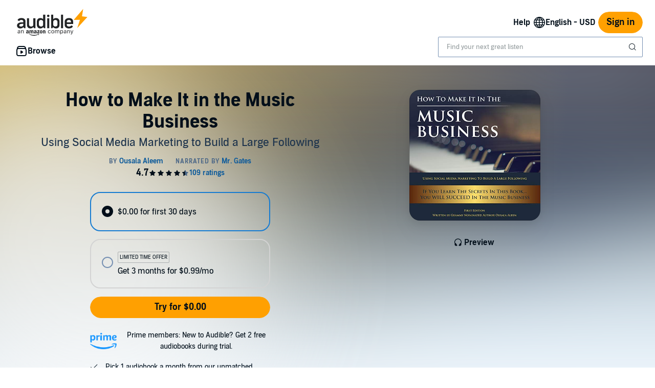

--- FILE ---
content_type: text/css; charset=utf-8
request_url: https://m.media-amazon.com/images/I/012TDX1mv5L.css?AUIClients/AudibleWebNotificationAssets
body_size: 43
content:
.adbl-issuer-icon,.adbl-issuer-icon-inline,.adbl-issuer-icon-inline-top,img.adbl-issuer-icon{max-width:inherit}.adbl-bank-icon,.adbl-issuer-icon{margin-right:8px}.adbl-issuer-icon-inline{margin:-3px 8px -3px 0}.adbl-issuer-icon-inline-top{margin:-3px 8px 0 0}.mfa-notification-large-primary-button{padding:3px 50px}.mfa-notification-large-secondary-button{height:70px;width:150px}.mfa-notification-large-secondary-button .bc-button-text .bc-button-text-inner{vertical-align:middle}.mfa-modal-header-no-bottom-padding .bc-modal-header{padding:15px 15px 0}.customer-notification-banner-type-IpRedirect{position:relative;z-index:100000000}

--- FILE ---
content_type: image/svg+xml
request_url: https://m.media-amazon.com/images/G/01/Audible/en_US/Comet/audible_logo_comet.svg
body_size: 2657
content:
<?xml version="1.0" encoding="UTF-8"?>
<svg id="Layer_1" xmlns="http://www.w3.org/2000/svg" version="1.1" viewBox="0 0 140 55">
  <!-- Generator: Adobe Illustrator 29.7.1, SVG Export Plug-In . SVG Version: 2.1.1 Build 8)  -->
  <defs>
    <style>
      .st0 {
        fill: #ffa000;
      }

      .st1 {
        display: none;
        fill: #f7991c;
      }

      .st1, .st2 {
        fill-rule: evenodd;
      }

      .st2 {
        fill: #212325;
      }
    </style>
  </defs>
  <path id="shape" class="st2" d="M3.45,49.48c-.36,0-.66-.09-.9-.26-.24-.18-.36-.42-.36-.73,0-.61.45-.94,1.36-1.01l1.67-.11v.57c0,.44-.17.8-.5,1.1-.34.3-.76.44-1.27.44h0ZM3.27,50.34c.41,0,.79-.09,1.12-.26.33-.18.59-.43.79-.75h.09v.91h.94v-4.22c0-.64-.2-1.14-.61-1.51-.41-.36-.99-.55-1.74-.55-.66,0-1.21.15-1.66.45-.45.3-.71.7-.77,1.19h1c.07-.24.23-.43.47-.57.25-.13.55-.2.93-.2.94,0,1.4.39,1.4,1.18v.56l-1.79.11c-1.51.09-2.26.7-2.26,1.82,0,.56.2,1.01.59,1.34.4.33.9.49,1.5.49h0ZM8.22,50.23h.99v-3.65c0-.54.15-.97.44-1.27.3-.31.69-.46,1.18-.46s.86.13,1.1.4c.24.27.36.68.36,1.23v3.75h.99v-3.99c0-.73-.19-1.29-.56-1.69s-.91-.59-1.61-.59c-.48,0-.87.1-1.17.29s-.54.46-.69.79h-.09v-.97h-.94v6.16h0ZM66.12,44.55c-.45-.39-1.05-.59-1.8-.59-.87,0-1.56.29-2.07.86s-.77,1.34-.77,2.3.26,1.76.77,2.34c.52.58,1.21.87,2.07.87.74,0,1.34-.19,1.79-.56.45-.37.72-.84.8-1.41h-1c-.09.35-.28.61-.55.8-.28.19-.63.28-1.04.28-.55,0-.99-.21-1.32-.63-.33-.42-.49-.98-.49-1.7s.16-1.25.49-1.66.77-.62,1.33-.62c.44,0,.8.11,1.07.33s.45.48.53.78h1c-.08-.55-.35-1.02-.8-1.41ZM73.19,49.48c.51-.57.77-1.35.77-2.33s-.26-1.77-.77-2.34c-.51-.57-1.21-.85-2.09-.85s-1.58.28-2.09.85c-.51.57-.77,1.35-.77,2.34s.26,1.77.77,2.33c.51.57,1.21.85,2.09.85s1.58-.28,2.09-.85ZM69.74,48.85c-.32-.4-.48-.97-.48-1.7s.16-1.3.48-1.7c.32-.4.77-.6,1.36-.6s1.04.2,1.36.6c.32.4.48.97.48,1.7s-.16,1.29-.48,1.7c-.32.4-.77.61-1.36.61s-1.04-.2-1.36-.61ZM76.67,50.23v-3.82c0-.43.14-.8.41-1.11.28-.3.62-.46,1.02-.46s.7.11.94.33c.24.22.35.51.35.87v4.18h.99v-3.96c0-.39.13-.73.4-1.01.26-.28.61-.42,1.04-.42s.76.11.98.34c.22.22.32.56.32,1.02v4.03h.99v-4.26c0-.65-.17-1.15-.51-1.49-.34-.35-.83-.52-1.46-.52-.43,0-.81.1-1.14.29-.33.2-.58.46-.75.79h-.09c-.14-.32-.36-.58-.65-.78-.29-.2-.64-.3-1.07-.3s-.77.09-1.07.28c-.3.19-.52.45-.66.8h-.09v-.97h-.94v6.16h.99ZM87.96,44.26c-.35.2-.63.48-.82.83h-.09v-1.03h-.94v8.22h.99v-2.98h.09c.17.32.42.58.76.76.34.18.73.27,1.17.27.79,0,1.42-.29,1.89-.87.47-.58.71-1.35.71-2.32s-.24-1.74-.71-2.32c-.47-.58-1.1-.87-1.89-.87-.42,0-.81.1-1.16.3ZM87.55,48.83c-.33-.42-.49-.98-.49-1.68s.16-1.27.49-1.68c.33-.41.77-.62,1.33-.62s1.01.2,1.33.61.48.97.48,1.69-.16,1.28-.48,1.69-.77.61-1.34.61-1-.21-1.33-.62ZM94.46,49.21c-.24-.18-.36-.42-.36-.73,0-.61.45-.94,1.36-1.01l1.67-.11v.57c0,.44-.17.8-.5,1.1-.34.3-.76.44-1.27.44-.36,0-.66-.09-.9-.26ZM96.29,50.08c.33-.18.59-.43.79-.75h.09v.91h.94v-4.22c0-.64-.2-1.14-.61-1.51-.41-.36-.99-.55-1.74-.55-.66,0-1.21.15-1.66.45-.45.3-.71.7-.77,1.19h1c.07-.24.23-.43.47-.57s.55-.2.93-.2c.94,0,1.4.39,1.4,1.18v.56l-1.79.11c-1.51.09-2.26.7-2.26,1.82,0,.56.2,1.01.59,1.34.4.33.9.49,1.5.49.41,0,.79-.09,1.12-.26ZM101.1,50.23v-3.65c0-.54.15-.97.44-1.27.3-.31.69-.46,1.18-.46s.86.13,1.1.4c.24.27.36.68.36,1.23v3.75h.99v-3.99c0-.73-.19-1.29-.56-1.69-.37-.39-.91-.59-1.61-.59-.48,0-.87.1-1.17.29-.3.19-.54.46-.69.79h-.09v-.97h-.94v6.16h.99ZM108.73,52.07c-.3.26-.73.39-1.27.39-.04,0-.09,0-.14,0-.05,0-.1,0-.16-.01-.05,0-.1-.01-.15-.02v-.84c.06.01.13.02.2.02s.14,0,.21,0c.28,0,.51-.08.68-.23s.32-.41.45-.79l.11-.37-2.29-6.17h1.07l1.7,5.07h.09l1.7-5.07h1.05l-2.42,6.54c-.26.72-.55,1.2-.85,1.46ZM22.8,50.32c-.08.07-.19.07-.28.03-.39-.32-.47-.46-.68-.76-.65.64-1.11.83-1.95.83-1,0-1.77-.59-1.77-1.78,0-.92.52-1.55,1.26-1.86.64-.27,1.54-.32,2.23-.39v-.15c0-.27.02-.59-.14-.82-.14-.21-.42-.3-.67-.3-.45,0-.85.22-.95.68-.02.1-.1.21-.21.21l-1.15-.12c-.1-.02-.21-.1-.18-.24.26-1.34,1.52-1.75,2.65-1.75.58,0,1.33.15,1.79.57.58.52.52,1.2.52,1.96v1.78c0,.53.23.77.45,1.05.08.11.09.23,0,.3-.24.2-.67.55-.91.76h0ZM21.61,47.55v-.25c-.86,0-1.76.18-1.76,1.15,0,.49.26.83.72.83.33,0,.63-.2.82-.52.23-.4.22-.76.22-1.21ZM38.34,50.32c-.08.07-.19.07-.28.03-.39-.32-.46-.46-.68-.76-.65.64-1.11.83-1.95.83-1,0-1.77-.59-1.77-1.78,0-.92.52-1.55,1.26-1.86.65-.27,1.54-.32,2.23-.39v-.15c0-.27.02-.59-.14-.82-.14-.21-.42-.3-.66-.3-.45,0-.85.22-.95.68-.02.1-.1.21-.21.21l-1.15-.12c-.1-.02-.21-.1-.18-.24.26-1.34,1.52-1.75,2.65-1.75.58,0,1.33.15,1.79.57.57.52.52,1.2.52,1.96v1.78c0,.53.23.77.45,1.05.07.11.09.23,0,.3-.24.2-.67.55-.91.76h0ZM36.93,48.76c.23-.4.22-.76.22-1.21v-.25c-.86,0-1.76.18-1.76,1.15,0,.49.26.83.72.83.33,0,.63-.2.82-.52ZM51.76,50.34c-.12,0-.21-.1-.21-.21v-5.85c0-.1.11-.19.23-.19h1.1c.1,0,.19.08.21.17v.89h.02c.33-.8.8-1.18,1.62-1.18.53,0,1.05.18,1.38.69.31.47.31,1.26.31,1.82v3.68c-.01.1-.11.18-.23.18h-1.19c-.11,0-.2-.08-.21-.18v-3.17c0-.64.08-1.58-.74-1.58-.29,0-.55.18-.69.47-.17.36-.18.71-.18,1.11v3.15c0,.12-.11.21-.23.21h-1.18ZM47.95,43.97c1.76,0,2.71,1.45,2.71,3.3s-1.05,3.2-2.71,3.2-2.67-1.45-2.67-3.26.95-3.23,2.67-3.23ZM47.96,45.16c-.88,0-.93,1.14-.93,1.86s0,2.24.92,2.24.96-1.23.96-1.98c0-.49-.02-1.08-.17-1.55-.13-.41-.4-.56-.78-.56ZM26.04,50.34h-1.19c-.11,0-.2-.09-.21-.19v-5.85c0-.12.1-.21.23-.21h1.1c.12,0,.21.09.22.2v.76h.02c.29-.74.83-1.08,1.56-1.08s1.21.34,1.54,1.08c.29-.74.94-1.08,1.64-1.08.5,0,1.04.2,1.37.64.38.49.3,1.21.3,1.83v3.69c0,.12-.1.21-.23.21h-1.18c-.12,0-.21-.1-.21-.21v-3.1c0-.25.02-.86-.03-1.09-.09-.39-.35-.5-.7-.5-.29,0-.59.18-.71.48-.12.3-.11.79-.11,1.12v3.1c0,.12-.1.21-.23.21h-1.19c-.12,0-.21-.1-.21-.21v-3.1c0-.65.11-1.61-.73-1.61s-.82.94-.82,1.61v3.1c0,.12-.1.21-.23.21ZM40.25,45.12v-.83c0-.13.1-.21.22-.21h3.9c.13,0,.22.09.22.21v.71c0,.12-.11.28-.29.53l-2.02,2.77c.75-.02,1.54.09,2.22.46.15.08.19.21.21.33v.89c0,.12-.14.26-.29.19-1.2-.61-2.79-.67-4.12,0-.13.07-.28-.07-.28-.19v-.85c0-.14,0-.37.15-.57l2.34-3.22h-2.04c-.12,0-.22-.08-.22-.21ZM42.8,51.57c-.29-.35-1.88-.16-2.6-.08-.22.03-.25-.16-.05-.29,1.27-.86,3.36-.61,3.6-.33.24.29-.06,2.3-1.26,3.26-.18.15-.36.07-.27-.13.26-.65.87-2.09.58-2.44ZM41.88,52.58c-2.23,1.58-5.45,2.42-8.23,2.42-3.89,0-7.4-1.38-10.05-3.68-.21-.18-.02-.43.23-.29,2.86,1.6,6.4,2.57,10.06,2.57,2.47,0,5.18-.49,7.67-1.51.37-.15.69.24.32.5ZM19.72,32.94v-12.77h4.24v12.62c0,3.06,2.56,3.85,4.07,3.85,3.21,0,4.26-1.87,4.26-2.94v-13.53h4.24v19.83h-2.47l-1.62-2.21c-1.16,1.37-3.05,2.65-5.86,2.65-4.05,0-6.86-2.69-6.86-7.5ZM67.9,13.09h4.14v9c.94-1.18,2.79-2.4,5.5-2.4,3.92,0,7.08,2.29,7.08,7.28v6.18c0,5-3.2,7.28-6.93,7.28-2.79,0-4.71-1.3-5.84-2.67l-1.54,2.21h-2.41V13.09ZM76.5,36.62c1.99,0,3.98-1.41,3.98-3.78v-5.57c0-2.36-1.98-3.78-3.94-3.78-2.79,0-4.49,1.59-4.49,3.75v5.43h0c-.06,2.68,1.83,3.93,4.46,3.93ZM52.04,13.11h4.14v26.88h-2.41l-1.54-2.21c-1.13,1.37-3.05,2.67-5.84,2.67-3.73,0-6.93-2.29-6.93-7.28v-6.18c0-5,3.16-7.28,7.08-7.28,2.71,0,4.56,1.22,5.5,2.4v-9ZM43.6,32.86c0,2.36,1.98,3.77,3.98,3.77,2.62,0,4.52-1.25,4.45-3.93h0v-5.43c0-2.16-1.71-3.75-4.49-3.75-1.96,0-3.94,1.41-3.94,3.78v5.57ZM87.5,13.11h4.24v26.88h-4.24V13.11ZM59.98,20.16h4.24v19.83h-4.24v-19.83ZM62.1,17.77c-1.33,0-2.41-1.07-2.41-2.39s1.08-2.39,2.41-2.39,2.41,1.07,2.41,2.39-1.08,2.39-2.41,2.39ZM103.41,36.63c2.19,0,3.7-.76,4.8-2.27l3.08,1.88c-1.17,2.66-3.97,4.21-7.88,4.21-5.21,0-8.56-2.71-8.56-7.28v-6.1c0-4.5,3.36-7.36,8.56-7.36s8.25,2.71,8.25,7.28v4.46h-12.57v1.64c0,2.06,1.43,3.55,4.32,3.55ZM99.09,26.99v1.26h8.33v-1.26c0-2.06-1.43-3.47-4.17-3.47s-4.16,1.41-4.16,3.47ZM8.79,19.7c5.4,0,8.02,2.82,8.02,6.71v13.57h-2.47l-1.62-2.21c-1.16,1.37-3.28,2.67-6.13,2.67-3.62,0-6.6-1.94-6.6-5.83,0-5.5,6.42-6.38,9.02-6.38h3.56v-1.55c0-1.94-1.2-3.17-3.78-3.17-1.8,0-3.12.16-4.51,2.34l-3.31-2.04c1.04-2.47,3.71-4.11,7.82-4.11ZM12.57,33.64v-2.47h-1.83c-2.39.09-6.3.61-6.3,2.99,0,1.68,1.46,2.48,3.47,2.48s3.54-.87,4.18-1.78c.43-.53.43-.91.47-1.22Z"/>
  <path id="shape1" data-name="shape" class="st1" d="M121.5,20.86l18.5-11.62v3.14l-18.5,11.62-18.5-11.62v-3.14l18.5,11.62ZM121.49,6.33c4.17,0,7.84,2.14,9.99,5.38h0l-2.72,1.71c-4.1-5.48-11.59-6.43-16.78-2.11-.15.13-.3.26-.44.39h-.02c2.15-3.24,5.82-5.37,9.98-5.37ZM121.49,11.67c2.27,0,4.27,1.14,5.48,2.87h0l-2.63,1.65c-1.22-1.7-3.01-2.76-5-2.76-1.21,0-2.34.4-3.32,1.09,1.21-1.72,3.21-2.85,5.46-2.85ZM108.99,6.98c-.67.53-1.41,1.29-1.98,1.89,3.12-4.77,8.5-7.88,14.48-7.88s11.4,3.14,14.49,7.89h0s-2.82,1.76-2.82,1.76l-.04-.06c-5.74-8.05-16.52-9.67-24.14-3.61Z"/>
  <path class="st0" d="M131.68,1.6l-2.39,14.74,10.72,1.14-20.14,22.12,5.4-16.36-12.41.21L131.68,1.6h0Z"/>
</svg>

--- FILE ---
content_type: application/x-javascript
request_url: https://m.media-amazon.com/images/I/31gw+WObD-L.js?AUIClients/AudibleProductContentAssets
body_size: 2867
content:
(function(f){var g=window.AmazonUIPageJS||window.P,h=g._namespace||g.attributeErrors,a=h?h("AudibleProductContentAssets",""):g;a.guardFatal?a.guardFatal(f)(a,window):a.execute(function(){f(a,window)})})(function(f,g,h){f.when("initPlayerButton","initAllPlayers","ready").execute(function(a){function c(){var d;return function(b,e){if(b!==d&&d!==h){var c=document.getElementById("sample-player-"+d);a.template(c,k.UNAVAILABLE)}c=document.getElementById("sample-player-"+b);a.template(c,k[e]);d=b}}function b(a){a=
a.getAttribute("data-trigger");if(!a)return null;a=a.split("-");return 3>a.length?null:a[2]}function e(a,d){return function(e){e.preventDefault();if(e=b(a))return d.onPlaySampleClicked(e),!1}}function d(a,d){[].forEach.call(a,function(a){var b=a.cloneNode(!0);a.parentNode.replaceChild(b,a);b.addEventListener("click",e(a,d))})}function l(a){var d={products:[]};[].forEach.call(a,function(a){var e=b(a);a=(a=a.querySelector("button"))?a.getAttribute("data-mp3"):void 0;if(e&&a){var c={};c.asin=e;c.sample_url=
a;d.products.push(c)}});return JSON.stringify(d)}var k={PAUSED:"pause",PLAYING:"play",BUFFERING:"load",ERROR:"reset",UNAVAILABLE:"reset"};(function(){var a;a:{a=["MobileJavaScriptBridge","AndroidJavaScriptBridge"];for(var b=0;b<a.length;++b){var e=a[b];if(g[e]){a=g[e];break a}}a=null}a&&"function"===typeof a.onPlaySampleClicked&&"function"===typeof a.onPlaySampleReady&&(b=document.querySelectorAll(".bc-trigger-playerbutton"),d(b,a),a.onPlaySampleStateChanged=c(),a.onPlaySampleReady(l(b)))})()});f.when("AudiblejQuery",
"expanders","processing","button","image","ready").execute(function(a,c,b,e,d){function l(){a(".showMoreEpisodesButton").click(function(){var k=this;if(!k.classList.contains("bc-button-disabled")){e.disable(k);var f=b(k);f.activate();var g=a("#parentAsin").val(),h=a("#episodeSort").val(),n=a("#nextEpisodesPageNumber").val(),p=a("#episodesPageSize").val();a.ajax({url:"/pd/episodes",data:{asin:g,sort:h,page:n,pageSize:p}}).done(function(b){a("#showMore").replaceWith(b);c.init(document.querySelector(".episodeListPage"+
n));l();d.lazyLoad()}).always(function(){f.deactivate();e.enable(k)})}})}l();(function(){a("#episodeSort").change(function(){var b=a("#parentAsin").val(),e=a("#episodeSort").val(),f=a("#episodesPageSize").val();a.ajax({url:"/pd/episodes",data:{asin:b,sort:e,page:0,pageSize:f}}).done(function(b){var e=a(".episodeList");e.empty();e.append(b);c.init(document.querySelector(".episodeList"));l();d.lazyLoad()})})})()});f.when("ready").execute(function(){var a=document.querySelector(".adbl-extended-catalog-link");
a&&"undefined"!==typeof _satellite&&_satellite&&a.addEventListener("click",function(){_satellite.track("learnMoreAboutExtendedCatalogClick")})});f.when("ready").register("stickyTooltipInit",function(){function a(a){return a?function(){a.classList.add("bc-hidden")}:null}function c(b){if(b){b.firstElementChild.setAttribute("aria-describedby",b.id);b.parentElement.classList.contains("sticky-tooltip-parent")||(b.style.transform="translateX("+(b.nextElementSibling.offsetWidth-b.offsetWidth)/2+"px)");var e=
document.querySelector("#sticky-tooltip-close-"+b.id);e&&(e.addEventListener("click",a(b)),e.addEventListener("keypress",function(a){"Enter"===a.key&&b&&b.classList.add("bc-hidden")}),b.classList.remove("bc-hidden"));b.addEventListener("keydown",function(a){"Escape"===a.key&&b&&b.classList.add("bc-hidden")})}}document.querySelectorAll(".sticky-tooltip").forEach(function(a){c(a)})});f.when("AudiblejQuery","expanders","ready").execute(function(a){a=a(".contributor-info-expander .bc-expander-show-when-collapsed");
null!==a&&typeof a!==h&&0<a.length&&a.click(function(){"undefined"!==typeof _satellite&&_satellite&&_satellite.track("audible.mobilePdp.readMoreClicked")})});f.when("accessibleClick","focus","ready").execute(function(a,c){function b(b){if(b.detail){var d=document.getElementById("webDesktopView"),f=document.getElementById(b.detail+"-dialog"),g=document.getElementById(b.detail+"-modal-input"),h=b.detail+"-action-sheet",m=document.getElementById(h+"-input");f?f.setAttribute("open",!0):d&&"true"===d.value&&
g?g.click():m&&(m.click(),a.live("#"+h+" .bc-core-actionsheet-cancel",c.change({focusElement:b.target})))}}document.querySelectorAll(".product-metadata").forEach(function(a){a.addEventListener("clickOverflow",b)})});f.when("refMarkers","ready").execute(function(a){function c(d){if(d.detail&&b[d.detail]){var c=b[d.detail][g.location.host.split(".").pop()];d=a.build(e[d.detail],this);c&&(g.location.href=[c,d].join("?ref\x3d"))}}var b={dolby:{com:"https://"+g.location.host+"/ep/dolby-atmos",ca:"https://"+
g.location.host+"/ep/dolby-atmos",uk:"https://"+g.location.host+"/ep/dolby-atmos",de:"https://hilfe.audible.de/s/article/listen-in-dolby-atmos",fr:"https://aide.audible.fr/s/article/listen-in-dolby-atmos",au:"https://"+g.location.host+"/ep/dolby-atmos",jp:"https://help.audible.co.jp/s/article/audibleでdolby-atmos-ドルビーアトモス-の空間オーディオを利用して聴くには",it:"https://aiuto.audible.it/s/article/come-posso-ascoltare-titoli-in-audio-spaziale-con-dolby-atmos-su-audible","in":"https://help.audible.in/s/article/how-can-i-listen-to-spatial-audio-with-dolby-atmos-on-audible",
es:"https://ayuda.audible.es/s/article/qu%C3%A9-dispositivos-son-compatibles-con-la-reproducci%C3%B3n-dolby-atmos",br:""},whispersync:{com:"https://"+g.location.host+"/ep/wfs",ca:"https://help.audible.ca/s/article/what-is-whispersync-for-voice",uk:"https://"+g.location.host+"/ep/wfs",de:"https://hilfe.audible.de/s/article/listen-with-whispersync-for-voice",fr:"",au:"https://help.audible.com.au/s/article/listen-with-whispersync-for-voice",jp:"",it:"","in":"",es:"",br:""}},e={dolby:"dolby",whispersync:"wsfv"};
document.querySelectorAll(".product-metadata").forEach(function(a){a.addEventListener("clickListeningEnhancement",c)})});f.when("cloudPlayerLauncher","satelliteTrackingUtil","ready").execute(function(a,c){function b(b){var d=b.currentTarget.dataset.asin,f=b.currentTarget.dataset.isSample,g=b.currentTarget.dataset.amazonasin;b=b.currentTarget.dataset.marketplaceid;d&&(c.updateDigitalData(function(a){a.currentSampleAsin=d}),c.track("samplePlayerPlay"),g?a.openCloudPlayer(d,"a_pd_jpp_cloudplayer_"+d,
{isSample:f,amazonAsin:g,marketplaceId:b,isAmazonLaunch:!0}):a.openCloudPlayer(d,"a_pd_jpp_cloudplayer_"+d,{isSample:f}))}document.querySelectorAll('[id^\x3d"jpp-sample-button"]').forEach(function(a){a.addEventListener("click",b)})});f.when("ready").execute(function(){function a(a){a=document.querySelector("input[name\x3dpromoRadioButton]:checked");var c=document.getElementById("adbl_promo_direct_offer_heading"),d=document.getElementById("adbl_promo_free_trial_heading");a&&"promoRadioButton-1"===
a.value?(c.classList.remove("bc-hidden"),d.classList.add("bc-hidden")):(c.classList.add("bc-hidden"),d.classList.remove("bc-hidden"))}var c=document.getElementById("promoTopper");c&&c.addEventListener("click",a)});f.when("audibleMontanaJSBridge","clickstream","auiConsoleDebug","ready").execute(function(a,c,b){function e(){return function(d,c){c===a.PlaybackState.PLAYING&&(document.body.dispatchEvent(new Event("adblPlaying")),b("samplePlayMetrics.js Paused Sample Play."))}}a&&a.getCurrentSurface()||
b("samplePlayMetrics.js did not detect a surface compatible with Montana JSBridge. Skipping Execution.");a.registerOnPlaybackStateChangeHandler?a.registerOnPlaybackStateChangeHandler(e()):b("samplePlayMetrics.js Unable to register playbackStateChangeHandler with JSBridge.");a.onPlaySample&&document.addEventListener("adblPlaying",function(b){a.onPlaySample(b.target.dataset.asin,b);c.buildAndPost("Browse",null,b.target.dataset.asin,"PlaySample","pageTouch","N","Sample",b.target)});a.onPauseSample&&
document.addEventListener("adblPause",function(b){a.onPauseSample(b.target.dataset.asin,b);c.buildAndPost("Browse",null,b.target.dataset.asin,"PauseSample","pageTouch","N","Sample",b.target)});document.addEventListener("adblEnded",function(a){c.buildAndPost("Browse",null,a.target.dataset.asin,"FinishSample","pageTouch","N","Sample",a.target)})});f.when("satelliteTrackingUtil","ready").execute(function(a){var c=document.getElementById("social-proof-badge");c&&c.innerText!==h&&null!==c.innerText&&(a.updateDigitalData(function(a){a.social_proof_badge=
c.innerText}),a.track("changeSocialProofBadge"))})});

--- FILE ---
content_type: image/svg+xml
request_url: https://d2nttevkh1mtzs.cloudfront.net/mosaic-versions/861186bd-ca71-4968-9768-54f197c07952/www/assets/svg/more.svg
body_size: 286
content:
<svg width="24" height="24" viewBox="0 0 24 24" fill="none" xmlns="http://www.w3.org/2000/svg">
<path fill-rule="evenodd" clip-rule="evenodd" d="M10 5C10 3.89543 10.8954 3 12 3C13.1046 3 14 3.89543 14 5C14 6.10457 13.1046 7 12 7C10.8954 7 10 6.10457 10 5ZM10 12C10 10.8954 10.8954 10 12 10C13.1046 10 14 10.8954 14 12C14 13.1046 13.1046 14 12 14C10.8954 14 10 13.1046 10 12ZM12 17C10.8954 17 10 17.8954 10 19C10 20.1046 10.8954 21 12 21C13.1046 21 14 20.1046 14 19C14 17.8954 13.1046 17 12 17Z" fill="#010E19"/>
</svg>


--- FILE ---
content_type: application/x-javascript
request_url: https://m.media-amazon.com/images/I/01fV4dxURLL.js?AUIClients/AudibleCloudPlayerLauncherAssets
body_size: 476
content:
(function(d){var g=window.AmazonUIPageJS||window.P,e=g._namespace||g.attributeErrors,c=e?e("AudibleCloudPlayerLauncherAssets",""):g;c.guardFatal?c.guardFatal(d)(c,window):c.execute(function(){d(c,window)})})(function(d,g,e){d.when("AudiblejQuery","ready").register("cloudPlayerLauncher",function(c){var h;return{openCloudPlayer:function(a,f,b){if(null!==a&&a!==e&&null!==f&&f!==e){var c="Unknown",d=!1,k=!1,n=!1,l=null,m=null,p=!0;b!==e&&(b.contentDeliveryType&&(c=b.contentDeliveryType),b.isSample!==
e&&(d=b.isSample),b.isMobile&&(k=b.isMobile),b.isAmazonLaunch&&(n=b.isAmazonLaunch),b.amazonAsin&&(l=b.amazonAsin),b.marketplaceId&&(m=b.marketplaceId),b.useRelativeUrl!==e&&(p=b.useRelativeUrl));h&&h.close();n?(a="/arya/webplayer?asin\x3d"+a,m&&(a+="\x26marketplaceId\x3d"+m),l&&(a+="\x26amazonAsin\x3d"+l),a=a+("\x26useRelativeUrl\x3d"+p)+"\x26initialCPLaunch\x3dtrue",a+="\x26isSample\x3d"+d,a+="\x26isHomesteadCaller\x3dtrue",a+="\x26isMobile\x3d"+k,a+="\x26ref_\x3d"+f):a="/webplayer?asin\x3d"+a+
"\x26contentDeliveryType\x3d"+c+"\x26isSample\x3d"+d+"\x26ref_\x3d"+f+"\x26overrideLph\x3dfalse\x26initialCPLaunch\x3dtrue";f=localStorage.getItem("cpWindowName")?localStorage.getItem("cpWindowName"):crypto.randomUUID();localStorage.setItem("cpWindowName",f);k?h=g.open(a,"_blank"):(h=g.open(a,f,"height\x3d625,width\x3d417,resizeable\x3dno,fullscreen\x3dno,scrollbars\x3dno,toolbar\x3dno,menubar\x3dno,location\x3dno,directories\x3dno,status\x3dno"),h.focus())}}}})});